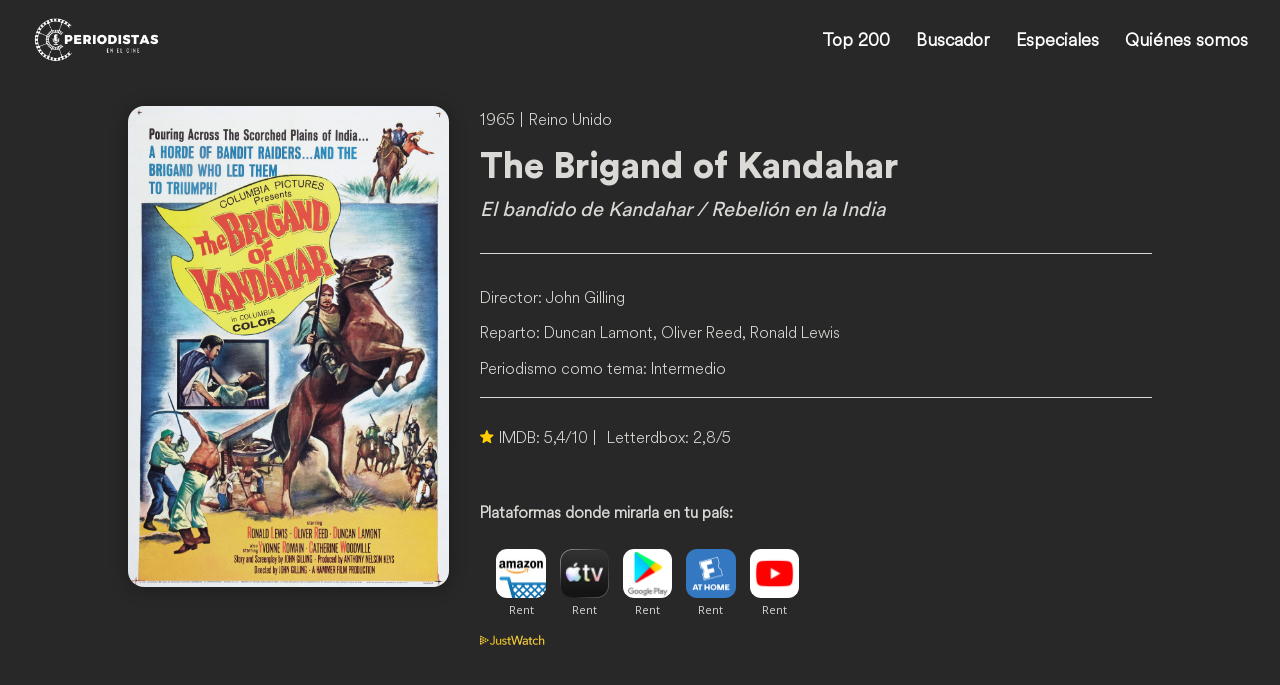

--- FILE ---
content_type: text/css
request_url: https://periodistasenelcine.com/wp-content/et-cache/1675/et-divi-dynamic-tb-566-tb-123-1675-late.css?ver=1740854689
body_size: -113
content:
@font-face{font-family:ETmodules;font-display:block;src:url(//periodistasenelcine.com/wp-content/themes/Divi/core/admin/fonts/modules/all/modules.eot);src:url(//periodistasenelcine.com/wp-content/themes/Divi/core/admin/fonts/modules/all/modules.eot?#iefix) format("embedded-opentype"),url(//periodistasenelcine.com/wp-content/themes/Divi/core/admin/fonts/modules/all/modules.woff) format("woff"),url(//periodistasenelcine.com/wp-content/themes/Divi/core/admin/fonts/modules/all/modules.ttf) format("truetype"),url(//periodistasenelcine.com/wp-content/themes/Divi/core/admin/fonts/modules/all/modules.svg#ETmodules) format("svg");font-weight:400;font-style:normal}

--- FILE ---
content_type: text/css
request_url: https://periodistasenelcine.com/wp-content/themes/Divi-Child-Theme-Rayo/style.css?ver=4.27.4
body_size: 1997
content:
/*
 Theme Name:   Divi Child Theme Rayo
 Theme URI:    https://rayoestudio.com
 Description:  Child Theme for Divi by Rayo Estudio
 Author:       Rayo Estudio Creativo
 Author URI:   https://rayoestudio.com
 Template:     Divi
 Version:      1.0.0
*/

/*****Add any custom CSS below this line*****/

/*----------------*/
/*GENERAL*/
/*----------------*/
    .white-link a {
        color: white;
    }
    p {
        font-weight: 400;
    }
    /*Contact message*/
    .et-pb-contact-message:not(:empty) {
        background: #4B4B4B;
        color: white;
        padding: 1rem;
        transform: translatey(1rem);
    }
    /*Hide recaptcha*/
    .grecaptcha-badge {
        display: none;
        visibility: hidden;
    }

    .container-whatsapp-icon {
        position: fixed;
        width: 56px;
        height: 56px;
        border-radius: 50%;
        display: flex;
        justify-content: center;
        align-items: center;
        background: #25d366;
        z-index: 99;
        bottom: 1rem;
        right: 1rem;
        box-shadow: 1px 1px 8px rgba(0,0,0,0.2);
    }
    .container-whatsapp-icon:hover,
    .container-whatsapp-icon:focus {
        background: #16C558;
    }

/*----------------*/    
/*DEFAULT BUTTONS*/
/*----------------*/

    /* Blue */
    a.smallblue.small-button,
    a.bigblue.big-button,
    a.smallblue.small-button:hover,
    a.bigblue.big-button:hover{
        background: #181eb3!important;
        color: white!important;
    }

    /* Lightblue */
    a.smalllightblue.small-button,
    a.biglightblue.big-button,
    a.smalllightblue.small-button:hover,
    a.biglight.big-button:hover,
    a.smalllightblue:hover {
        color: #ffffff!important;
        background: #009cff;
    }

    /* Teal */
    a.smallteal.small-button,
    a.smallteal.small-button:hover,
    a.bigteal.big-button,
    a.bigteal.big-button:hover {
        color: #ffffff!important;
        background: #0ce6d4!important;
    }

    /* Black */
    a.smallblack.small-button,
    a.smallblack.small-button:hover,
    a.bigblack.big-button,
    a.bigblack.big-button:hover {
        color: white!important;
        background: #090909!important;
    }

    /* Pink */
    a.smallpink.small-button,
    a.smallpink.small-button:hover,
    a.bigpink.big-button,
    a.bigpink.big-button:hover {
        color: white!important;
        background: #ff0075!important;
    }

    /* Purple */
    a.smallpurple.small-button,
    a.smallpurple.small-button:hover,
    a.bigpurple.big-button,
    a.bigpurple.big-button:hover {
        color: white!important;
        background: #68478D!important
    }

    /* Orange */
    a.smallorange.small-button,
    a.smallorange.small-button:hover,
    a.bigorange.big-button,
    a.bigorange.big-button:hover {
        color: white!important;
        background: #f79f2f!important;
    }

    /* Green */
    a.smallgreen.small-button,
    a.smallgreen.small-button:hover,
    a.biggreen.big-button,
    a.biggreen.big-button:hover {
        color: white!important;
        background: #00E591!important;
    }

    /* Red */
    a.smallred.small-button,
    a.smallred.small-button:hover,
    a.bigred.big-button,
    a.bigred.big-button:hover {
        color: white!important;
        background: #F65B39!important
    }


    .icon-button,
    .smallsilver,
    .bigsilver{
        background: #eee!important;
    }

    .small-button,
    a.big-button,
    .icon-button {
        border-radius: 100px!important;
        border: none!important;
        box-shadow: none!important;
        text-shadow: none!important;
        transition: all ease 0.3s;
        font-weight: 700!important;
    }
    .small-button:hover,
    .big-button:hover,
    .icon-button:hover {
        opacity: 0.7;
    }

/*----------------*/
/*HEADER*/
/*----------------*/
    /*DESKTOP*/
    .sub-menu {
        padding: 0!important;
    }
    .sub-menu li {
        padding: 0!important;
        max-width: 100%;
        width: 100%;
    }
    #top-menu li li a {
        padding: 0.7rem 1rem!important;
        display: block;
        max-width: 100%;
        width: 100%;
    }

    /*MOBILE*/
        #mobile_menu {
            padding: 0!important;
        }
        .et_mobile_menu li a {
            padding:  0.7rem 1rem!important;
        }
        /*change Divi hamburger menu to X*/
        .mobile_nav.opened .mobile_menu_bar:before {
            content: '\4d';
        }
        /*rotate the Divi Menu icon on click*/
        .mobile_menu_bar:before {
            transition: all .4s ease;
            transform: rotate(0deg);
            display: block;
        }
        /*rotate the Divi Menu icon on click*/
        .mobile_nav.opened .mobile_menu_bar::before {
            transition: all .4s ease;
            transform: rotate(90deg);
            display: block;
        }
        /* Eliminar la línea superior del menú para móvil */
        .et_mobile_menu {
            border-top:0px;
        }
        .et_mobile_menu li li, .et_mobile_menu li ul {
            padding-left:0px !important;
        }
        /* Hacer que el menú para móvil tenga anchura completa */
        .et_menu_container {
            width:  100%;
            padding: 0 1rem;
        }
        .et_mobile_menu {
            min-width: 100vw;
        }
        /* Hacer que el menú para móvil sea de altura completa */
        .et_mobile_menu {
            min-height:100vh !important;
            min-height: -webkit-fill-available;
            padding-top:50px !important;
        }
        html {
            height: -webkit-fill-available;
        }
        /* Remove the animation to avoid delay */
        .mobile_nav.opened .et_mobile_menu {
            display:block !important;
        }

        /*COLLAPSE SUBMENU*/
        /*adjust the new toggle element which is added via jQuery*/
        ul.et_mobile_menu li.menu-item-has-children .mobile-toggle,
        ul.et_mobile_menu li.page_item_has_children .mobile-toggle,
        .et-db #et-boc .et-l ul.et_mobile_menu li.menu-item-has-children .mobile-toggle,
        .et-db #et-boc .et-l ul.et_mobile_menu li.page_item_has_children .mobile-toggle {
            width: 100%;
            height: 100%;
            padding: 0px !important;
            max-height: 44px;
            border: none;
            position: absolute;
            right: 0px;
            top: 0px;
            z-index: 999;
            background-color: transparent;
            display:flex;
            align-items: center;
            justify-content: flex-end;
            padding-right: 1rem;
        }

        /*some code to keep everyting positioned properly*/
        ul.et_mobile_menu>li.menu-item-has-children,
        ul.et_mobile_menu>li.page_item_has_children,
        ul.et_mobile_menu>li.menu-item-has-children .sub-menu li.menu-item-has-children,
        .et-db #et-boc .et-l ul.et_mobile_menu>li.menu-item-has-children,
        .et-db #et-boc .et-l ul.et_mobile_menu>li.page_item_has_children,
        .et-db #et-boc .et-l ul.et_mobile_menu>li.menu-item-has-children .sub-menu li.menu-item-has-children {
            position: relative;
        }

        /*remove default background color from menu items that have children*/
        .et_mobile_menu .menu-item-has-children>a,
        .et-db #et-boc .et-l .et_mobile_menu .menu-item-has-children>a {
            background-color: transparent;
        }

        /*hide the submenu by default*/
        ul.et_mobile_menu .menu-item-has-children .sub-menu,
        #main-header ul.et_mobile_menu .menu-item-has-children .sub-menu,
        .et-db #et-boc .et-l ul.et_mobile_menu .menu-item-has-children .sub-menu,
        .et-db #main-header ul.et_mobile_menu .menu-item-has-children .sub-menu {
            display: none !important;
            visibility: hidden !important;
        }

        /*show the submenu when toggled open*/
        ul.et_mobile_menu .menu-item-has-children .sub-menu.visible,
        #main-header ul.et_mobile_menu .menu-item-has-children .sub-menu.visible,
        .et-db #et-boc .et-l ul.et_mobile_menu .menu-item-has-children .sub-menu.visible,
        .et-db #main-header ul.et_mobile_menu .menu-item-has-children .sub-menu.visible {
            display: block !important;
            visibility: visible !important;
        }

        /*adjust the toggle icon position and transparency*/
        ul.et_mobile_menu li.menu-item-has-children .mobile-toggle,
        .et-db #et-boc .et-l ul.et_mobile_menu li.menu-item-has-children .mobile-toggle {
            text-align: center;
            opacity: 1;
        }

        /*submenu toggle icon when closed*/
        ul.et_mobile_menu li.menu-item-has-children .mobile-toggle::after,
        .et-db #et-boc .et-l ul.et_mobile_menu li.menu-item-has-children .mobile-toggle::after {
            top: 0;
            right: 0;
            position: relative;
            font-family: "ETModules";
            content: '\33';
            color: black;
            height: 100%;
            width:  40px;
            display: flex;
            align-items: center;
            justify-content: center;
            font-size: 24px;
        }

        /*submenu toggle icon when open*/
        ul.et_mobile_menu li.menu-item-has-children.dt-open>.mobile-toggle::after,
        .et-db #et-boc .et-l ul.et_mobile_menu li.menu-item-has-children.dt-open>.mobile-toggle::after {
            content: '\32';
        }

        /*add point on top of the menu submenu dropdown*/
        .et_pb_menu_0.et_pb_menu .et_mobile_menu:after {
            position: absolute;
            right: 5%;
            margin-left: -20px;
            top: -14px;
            width: 0;
            height: 0;
            content: '';
            border-left: 20px solid transparent;
            border-right: 20px solid transparent;
            border-bottom: 20px solid #ffffff;
        }


        .et_mobile_menu .menu-item-has-children .sub-menu{
            display: none !important;
        }

        .pa-block{
            display: block !important;
            height: fit-content !important;
            padding-top: 0 !important;
            margin-top: 0 !important;
            padding: 5% !important;
            margin-bottom: 0 !important;
            margin-top: 0 !important;
        }

        .et_mobile_menu .menu-item-has-children .pa-submenu{
            display: block !important;
        }

        .opened .et_mobile_menu{
            height: fit-content !important;
            padding: 5% !important;
        }


 @media (max-width: 980px) {
    .et_non_fixed_nav.et_transparent_nav #main-header,
    .et_non_fixed_nav.et_transparent_nav #top-header,
    .et_fixed_nav #main-header,
    .et_fixed_nav #top-header {
        position: fixed;
    }
}

--- FILE ---
content_type: text/css
request_url: https://periodistasenelcine.com/wp-content/et-cache/1675/et-divi-dynamic-tb-566-tb-123-1675-late.css
body_size: -136
content:
@font-face{font-family:ETmodules;font-display:block;src:url(//periodistasenelcine.com/wp-content/themes/Divi/core/admin/fonts/modules/all/modules.eot);src:url(//periodistasenelcine.com/wp-content/themes/Divi/core/admin/fonts/modules/all/modules.eot?#iefix) format("embedded-opentype"),url(//periodistasenelcine.com/wp-content/themes/Divi/core/admin/fonts/modules/all/modules.woff) format("woff"),url(//periodistasenelcine.com/wp-content/themes/Divi/core/admin/fonts/modules/all/modules.ttf) format("truetype"),url(//periodistasenelcine.com/wp-content/themes/Divi/core/admin/fonts/modules/all/modules.svg#ETmodules) format("svg");font-weight:400;font-style:normal}

--- FILE ---
content_type: image/svg+xml
request_url: https://periodistasenelcine.com/wp-content/uploads/2023/01/star.svg
body_size: 72
content:
<?xml version="1.0" encoding="UTF-8"?>
<svg xmlns="http://www.w3.org/2000/svg" width="14.389" height="13.748" viewBox="0 0 14.389 13.748">
  <path d="M13.388,19.744,9.63,22.006a.575.575,0,0,1-.343.091.6.6,0,0,1-.323-.111.624.624,0,0,1-.212-.263.6.6,0,0,1-.03-.364l.99-4.283L6.4,14.188a.542.542,0,0,1-.192-.313.792.792,0,0,1,.01-.333.493.493,0,0,1,.182-.273.647.647,0,0,1,.343-.131l4.384-.384,1.7-4.04a.566.566,0,0,1,.242-.273.62.62,0,0,1,.646,0,.566.566,0,0,1,.242.273l1.7,4.04,4.384.384a.647.647,0,0,1,.343.131.493.493,0,0,1,.182.273.792.792,0,0,1,.01.333.542.542,0,0,1-.192.313l-3.313,2.889.99,4.283a.6.6,0,0,1-.03.364.624.624,0,0,1-.212.263.6.6,0,0,1-.323.111.575.575,0,0,1-.343-.091Z" transform="translate(-6.193 -8.35)" fill="#fc0"></path>
</svg>


--- FILE ---
content_type: application/javascript
request_url: https://periodistasenelcine.com/wp-content/uploads/wpmss/wpmss.min.js?ver=1675201089
body_size: -218
content:
SmoothScroll({frameRate:150,animationTime:1350,stepSize:120,pulseAlgorithm:1,pulseScale:7,pulseNormalize:1,accelerationDelta:50,accelerationMax:3,keyboardSupport:1,arrowScroll:50,})

--- FILE ---
content_type: image/svg+xml
request_url: https://periodistasenelcine.com/wp-content/uploads/2023/01/rayo.svg
body_size: 813
content:
<?xml version="1.0" encoding="UTF-8"?>
<svg xmlns="http://www.w3.org/2000/svg" width="59.288" height="21.257" viewBox="0 0 59.288 21.257">
  <g transform="translate(0.001)">
    <g transform="translate(21.524 4.953)">
      <path d="M690.859,174.5h-2.6a.759.759,0,0,0-.683.436l-2.464,5.856-2.861-6.29H679l4.565,9.391-2.376,4.949h2.59a.761.761,0,0,0,.7-.455v0Z" transform="translate(-663.079 -174.156)" fill="#282828"></path>
      <path d="M702.148,175.454a5.83,5.83,0,0,1,8.059,0,6,6,0,0,1,0,8.169,5.83,5.83,0,0,1-8.059,0,6,6,0,0,1,0-8.169Zm2.1,6.334a2.717,2.717,0,0,0,3.867,0,3.575,3.575,0,0,0,0-4.5,2.717,2.717,0,0,0-3.867,0,3.575,3.575,0,0,0,0,4.5Z" transform="translate(-674.049 -173.817)" fill="#282828"></path>
      <path d="M652.433,174.32A3.043,3.043,0,0,0,649.377,176v-1.594h-2.069a.762.762,0,0,0-.749.76v9.985h2.14a.762.762,0,0,0,.762-.762v-4.153a3.051,3.051,0,0,1,.765-2.326,2.835,2.835,0,0,1,2.01-.71,4.427,4.427,0,0,1,.873.087v-2.926C652.82,174.334,652.593,174.32,652.433,174.32Z" transform="translate(-646.559 -174.061)" fill="#282828"></path>
      <path d="M670.166,183.2v-5.286a4,4,0,0,0-1.135-2.938,4.8,4.8,0,0,0-3.539-1.147,4.73,4.73,0,0,0-3.232,1.071,3.814,3.814,0,0,0-1.332,2.272l2.571.543a1.868,1.868,0,0,1,.566-1.048,2.413,2.413,0,0,1,2.8-.108,1.254,1.254,0,0,1,.47,1q0,.656-.809.765l-2.643.392a4.264,4.264,0,0,0-2.315,1.048,2.861,2.861,0,0,0-.9,2.206,3.028,3.028,0,0,0,1.019,2.272,3.735,3.735,0,0,0,2.676.961,3.5,3.5,0,0,0,3.167-1.594c0,.243.01.456.024.655a.752.752,0,0,0,.737.633H670.3a9.764,9.764,0,0,1-.138-1.7Zm-2.84-2.643a2.412,2.412,0,0,1-.666,1.91,2.485,2.485,0,0,1-1.693.58,1.41,1.41,0,0,1-1.026-.36,1.184,1.184,0,0,1-.371-.885q0-1.158,1.332-1.355l2.424-.371Z" transform="translate(-653.742 -173.811)" fill="#282828"></path>
    </g>
    <g transform="translate(-0.001)">
      <path d="M604,176.835a7.455,7.455,0,0,1,3.651-6.4l.826-1.816a8.743,8.743,0,0,0,1.129,16.768l-.01-1.336A7.465,7.465,0,0,1,604,176.835Z" transform="translate(-602.702 -166.207)" fill="#282828"></path>
      <path d="M631.293,176.512a8.763,8.763,0,0,0-6.817-8.53v1.332a7.449,7.449,0,0,1,1.541,13.791l-.755,1.718A8.764,8.764,0,0,0,631.293,176.512Z" transform="translate(-613.789 -165.883)" fill="#282828"></path>
      <circle cx="0.653" cy="0.653" r="0.653" transform="translate(3.666 9.988)" fill="#282828"></circle>
      <circle cx="0.653" cy="0.653" r="0.653" transform="translate(12.516 9.988)" fill="#282828"></circle>
      <path d="M618.8,188.244h-.972a.648.648,0,0,0-.61.383l-2.278,5.134v-4.872a.646.646,0,0,0-.646-.646h-5.375a.646.646,0,0,0,0,1.293h4.728v7.922h.667a.644.644,0,0,0,.57-.382Z" transform="translate(-605.54 -176.2)" fill="#282828"></path>
      <path d="M611.31,172.918h.972a.646.646,0,0,0,.609-.383l2.278-5.134v4.872a.646.646,0,0,0,.646.646h5.375a.646.646,0,1,0,0-1.293h-4.728v-7.922H615.8a.644.644,0,0,0-.569.382Z" transform="translate(-607.085 -163.705)" fill="#282828"></path>
    </g>
  </g>
</svg>
